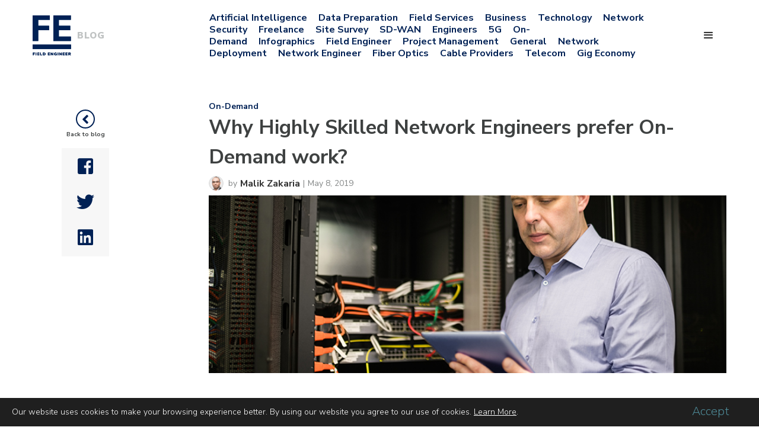

--- FILE ---
content_type: text/html
request_url: https://www.fieldengineer.com/blogs/network-engineers-prefer-on-demand-work
body_size: 19584
content:
<!DOCTYPE html><!-- Last Published: Wed Jan 03 2024 16:05:58 GMT+0000 (Coordinated Universal Time) --><html data-wf-domain="www.fieldengineer.com" data-wf-page="638f3d1d46fcf525afa06bed" data-wf-site="5b6df8bb681f89ec20b48f37" data-wf-collection="638f3d1d46fcf507b9a06bc1" data-wf-item-slug="network-engineers-prefer-on-demand-work"><head><meta charset="utf-8"/><title>Why Highly Skilled Network Engineers Prefer On-Demand Work?</title><meta content="Highly skilled network engineers are preferring on-demand work due to the rise of Gig Economy. Other reasons are High pay, flexibility &amp; better career opportunities!" name="description"/><meta content="Why Highly Skilled Network Engineers prefer On-Demand work?" property="og:title"/><meta content="Highly skilled network engineers are preferring on-demand work due to the rise of Gig Economy. Other reasons are High pay, flexibility &amp; better career opportunities!" property="og:description"/><meta content="https://cdn.prod.website-files.com/5b6df8bb681f89c158b48f6b/5cd2bc4fc6de65231c23bde7_Why-Highly-Skilled-Network-Engineers-prefer-On-Demand-work.jpg" property="og:image"/><meta content="Why Highly Skilled Network Engineers prefer On-Demand work?" property="twitter:title"/><meta content="Highly skilled network engineers are preferring on-demand work due to the rise of Gig Economy. Other reasons are High pay, flexibility &amp; better career opportunities!" property="twitter:description"/><meta content="https://cdn.prod.website-files.com/5b6df8bb681f89c158b48f6b/5cd2bc4fc6de65231c23bde7_Why-Highly-Skilled-Network-Engineers-prefer-On-Demand-work.jpg" property="twitter:image"/><meta property="og:type" content="website"/><meta content="summary_large_image" name="twitter:card"/><meta content="width=device-width, initial-scale=1" name="viewport"/><link href="https://assets-global.website-files.com/5b6df8bb681f89ec20b48f37/css/festaging.b918124f9.min.css" rel="stylesheet" type="text/css"/><link href="https://fonts.googleapis.com" rel="preconnect"/><link href="https://fonts.gstatic.com" rel="preconnect" crossorigin="anonymous"/><script src="https://ajax.googleapis.com/ajax/libs/webfont/1.6.26/webfont.js" type="8b9d71a1c070e570afb49ece-text/javascript"></script><script type="8b9d71a1c070e570afb49ece-text/javascript">WebFont.load({  google: {    families: ["Nunito Sans:200,200italic,300,300italic,regular,italic,600,600italic,700,700italic,800,800italic,900,900italic"]  }});</script><script type="8b9d71a1c070e570afb49ece-text/javascript">!function(o,c){var n=c.documentElement,t=" w-mod-";n.className+=t+"js",("ontouchstart"in o||o.DocumentTouch&&c instanceof DocumentTouch)&&(n.className+=t+"touch")}(window,document);</script><link href="https://cdn.prod.website-files.com/5b6df8bb681f89ec20b48f37/5be1d8aa330f3b1ec1833858_FE_Badge_Dark%402x%20copy.png" rel="shortcut icon" type="image/x-icon"/><link href="https://cdn.prod.website-files.com/5b6df8bb681f89ec20b48f37/5be1d8ea11523265f3313dd8_FE_Stacked_Dark%402x%20copy.png" rel="apple-touch-icon"/><link rel="stylesheet" href="https://s3.amazonaws.com/field-engineer/public/webflow/intlTelInput.min.css">
<link rel="stylesheet" href="https://s3.amazonaws.com/field-engineer/public/webflow/lity.css">
<link rel="stylesheet" href="https://s3.amazonaws.com/field-engineer/public/webflow/css/owl.min.css">
<link rel="stylesheet" href="//code.jquery.com/ui/1.12.1/themes/smoothness/jquery-ui.min.css">
<style>
body {
 -moz-font-smoothing: antialiased;
 font-smoothing: antialiased;
 -webkit-font-smoothing: antialiased;
}
body.fixed-header-offset .fixed-header .navbar-2.white-nav.fixed-header2,
.body-4 .navbar-2.white-nav.fixed-header2.w-nav {
display:none;
}
body.fixed-header-offset{
margin-top:150px;
}
body.blog-category.fixed-header-offset {
	margin-top: 120px;
}
.blue-btn {
    color: #fff;
    background-color: #043c89;
    border: 1px solid #043c89;
    font-size: 1rem;
    font-weight: 400;
    line-height: 1.5;
    padding: 0.7rem 1rem 0.7rem 1.5rem;
    text-align: center;
    display: inline-block;
    cursor: pointer;
    text-decoration: none;
    vertical-align: middle;
    border-radius: 0.25rem;
}
.blue-btn:hover {
    background: rgb(4,60,137);
    background: -moz-linear-gradient(90deg, rgba(4,60,137,1) 0%, rgba(52,139,149,1) 100%);
    background: -webkit-linear-gradient(90deg, rgba(4,60,137,1) 0%, rgba(52,139,149,1) 100%);
    background: linear-gradient(90deg, rgba(4,60,137,1) 0%, rgba(52,139,149,1) 100%);
    filter: progid:DXImageTransform.Microsoft.gradient(startColorstr="#043c89",endColorstr="#348b95",GradientType=1);
}
.cert-header-main-slide.div-block-224 {
	display: flex;
	justify-content: flex-end;
	flex-direction: column;
}
.cert-header-main-slide .div-block-225{position: inherit;}  
  
input::-ms-reveal, input::-ms-clear {display: none;}
.element-invisible {
 position: absolute !important;
 top:-5000px;
 clip: rect(1px 1px 1px 1px);
 clip: rect(1px, 1px, 1px, 1px);
 overflow: hidden;
 height: 1px;
 width: 1px;
}
.ui-helper-hidden-accessible {display:none!important;}
.ui-autocomplete {z-index:9999999}
.ui-datepicker {z-index: 99999!important}
.custom-dotedLine {
    clear: both;
    display: block;
    width: 100%;
    height: 1px;
    margin: 40px 0 35px;
    background-image: linear-gradient(to right, #c0c3c3 33%, rgba(255,255,255,0) 0%);
    background-position: bottom;
    background-size: 4px 1px;
    background-repeat: repeat-x;}
.grecaptcha-badge {box-shadow: none!important;}
.grecaptcha-badge .grecaptcha-logo {display: none;}
form input[type="email"] {text-transform: lowercase!important;}
form input[type="email"]::-webkit-input-placeholder {
  text-transform: capitalize!important;}
form input[type="email"]::-moz-placeholder {
  text-transform: capitalize!important;}
form input[type="email"]:-ms-input-placeholder {
  text-transform: capitalize!important;}
form input[type="email"]:-moz-placeholder {
  text-transform: capitalize!important;}
.disabled-btn {
  	background-color: grey!important;
    pointer-events: none!important;
}
  .text-ellipse {
    text-overflow: ellipsis;
    overflow: hidden;
    line-height: 1.3em;
    max-height: 2.6em;
    display: -webkit-box;
    -webkit-box-orient: vertical;
    -webkit-line-clamp: 2;
  }
  .white-space-nowrap {
  	white-space: nowrap;
  }
  .w-nav-button.w--open .w-icon-nav-menu{
   color:#fff!important;
  }
  .cam-page #error_password {
  	color: red;
  }
  .cam-page #cam-form-signup {
  	max-width: 650px;
    margin-right: -3px;
  }

/*-------Start styles for mobile menu-------*/
.w-nav-overlay {
    left: auto;
    min-width: 100px;
    top: 0;
  	z-index: 98;
}
.w-nav-button.w--open .w-icon-nav-menu:before {
    content: "\e600";
    left: 9px;
    top: -3px;
    font-size: 16px;
    position: relative;
}
.w-nav-button.w--open .w-icon-nav-menu:after {
    content: "\e601";
    font-size: 16px;
    top: -3px;
    position: relative;
}
.w--nav-menu-open {
    background-image: -webkit-linear-gradient(0deg, #003588, #338b96);
    background-image: linear-gradient(90deg, #003588, #338b96);
    padding: 110px 0 500px;
}
.w--nav-link-open {
    color: #fff;
}
.w-nav-button.w--open {
    background-color: transparent;
}
.legacy-menu .w--current {
    background: #e5e8ee;
    color: #002155;
    font-weight: 700;
}

@media screen and (max-width: 767px) {
    .w-nav:before, .w-nav:after {
        display: none;
    }
}

.mobile-menu-item-line {
    position: relative;
    padding-bottom: 50px !important;
}
.mobile-menu-item-line:before {
    position: absolute;
    display: inline-block;
    content: '';
    width: 150px;
    height: 4px;
    left: 20px;
    bottom: 20px;
    background: #fff;
    opacity: .2;
}

/*-------End styles of mobile menu-------*/ 
@media screen and (max-width: 767px) {
    .blog-header {
        display: flex;
        flex-wrap: wrap;
    }

    .blog-header .w-col-1,
    .blog-header .w-col-3 {
        flex: 1;
    }

    .blog-header .w-col-8 {
        order: 3;
    }
}

@media screen and (max-width: 767px) {
    .col-50 {
        width: 50%;
    }
}
  
.image-11,  
.obj-cover {
    object-fit: cover;
}
.flex-wrap {
    display: flex;
    flex-wrap: wrap;
}
@media screen and (min-width: 1200px) { .w-container { max-width: 1170px; } }

.ui-autocomplete {
	width: 395px;
	list-style: none;
	background: #fff;
	max-height: 108px;
	box-shadow: 0 0 4px 0 rgba(0, 0, 0, 0.2);
	overflow-y: scroll;
	padding: 15px 12px;
}
.ui-autocomplete li.ui-menu-item {
	line-height: 2;
	color: #999999;
	font-size: 14px;
	cursor: pointer;
}
  
.custom-container.w-container {
    width: calc(100% - 40px)!important;
    max-width: none;
}
@media screen and (min-width: 1200px) {
    .w-container {
        max-width: 1170px;
    }
    .custom-container.w-container {
        width: calc(100% - 25vw)!important;
        max-width: none;
    }
}

.benefits .collection-item.number2 .benefits-ico {
  background-position: -50px 0px;
}
.benefits .collection-item.number3 .benefits-ico {
  background-position: -100px 0px;
}
.benefits .collection-item.number4 .benefits-ico {
  background-position: -150px 0px;
}
.benefits .collection-item.number5 .benefits-ico {
  background-position: -200px 0px;
}
.benefits .collection-item.number6 .benefits-ico {
  background-position: -250px 0px;
}
.benefits .collection-item.number7 .benefits-ico {
  background-position: -300px 0px;
}
.benefits .collection-item.number8 .benefits-ico {
  background-position: -350px 0px;
}

.screen-height {
  height: 100vh;
}

select.w-select {
  -webkit-appearance: none;
  vertical-align: baseline;
  line-height: 1;
  border-bottom:1px solid #dfe1e1;
  border-radius: 0;
  color: #848787;
  font-size: 16px;
  font-weight: 600;
}

select.w-select:hover,
select.w-select:focus,
select.w-select:active,
select.w-select:checked,
select.w-select::selection {
	color: #3e4141;
}

.accordion {
  margin: 40px 0 0 0;
}
.accordion-line {
  border-bottom: 1px solid #dee1e1;
  margin: 0 0 20px 0;
}
.accordion-header {
  position: relative;
  width: 100%;
  color: #3e4141;
  font-weight: 400;
  font-size: 18px;
  padding: 0 60px 0 0;
  text-decoration: none;
}
.accordion-header h3 {
  font-size: 18px;
  line-height: 22px;
  font-weight: 400;
  margin: 0 0 10px 0;
}
.accordion-header img {
  position: absolute;
  top: 5px;
  right: 0;
  transform: rotate(-90deg);
  transition: 0.2s all;
}
.accordion-header.active img {
  transform: rotate(0);
}
.accordion-header.active {
  color: #000;
}
.accordion-panel {
  display: none;
  color: #3e4141;
  font-size: 16px;
  padding: 10px 0;
}

.dotted-header, .engineer-page-search, .dotted-bg, .thank-you {
  position:relative;
}
.dotted-header::before, .engineer-page-search::before, .dotted-bg::before, .thank-you:before {
  content: '';
  position: absolute;
  display: block;
  width: 100%;
  height: 100%;
  background: radial-gradient(#fff 0.2px, transparent 2px),transparent;
  background-size: 23px 23px;
  opacity: .3;
  pointer-events: none;
}
.light-bg-transp {
    position: relative;
}
.light-bg-transp::after {
    content: '';
    position: absolute;
    display: block;
    top: 0;
    left: 0;
    width: 100%;
    height: 100%;
    background: #fff;
    opacity: .1;
    pointer-events: none;
}
.expand-wrap .expand-content {
  max-height:0;
  overflow: hidden;
  transition: max-height 0.2s ease-out;
}

.w-dyn-item .active-faq-category.faq-category-name {
  background-color: rgba(0, 33, 85, .1);
  color: #002155;
  font-weight: 700;
}
.sidebar-menu-active {
  background: #e5e8ee;
  color: #002155;
  font-weight: 700;
}

.news-link {
  display: flex;
  width: 100%;
  position: relative;
  color: #3e4141;
  text-decoration: none !important;
  align-items: center;
  font-size: 14px;
  font-weight: 400;
}
.menu-arrow {
  position: absolute;
  top: 6px;
  right: 0;
}

.news-link-line {
  margin: 10px 0;
  border-bottom: 1px solid #f7f7f7;
}
body .skills-list .hideSkill {
   display:none;
 }
.boldLetter {
  font-weight: 700;
}

.highlightSkill {font-weight: 700;}

.bg-gray {
  background: #fcfcfc;
}
.s1, .s2, .s3, .s4 {
  position: absolute;
  width: 64px;
}
.s1 {
  left: 22%;
  top: 104px;
  opacity: 0.3;
}

.s2 {
  left: 62%;
  top: 124px;
}

.s3 {
  top: 164px;
  right: 5%;
}

.s4 {
  top: 364px;
  left: 50%;
  opacity: 0.3;
}
  body .signup-sidebar {
    position: fixed; 
  }
  
  .wpcf7-not-valid {
  	border-color:red!important;
  }
  .wpcf7-not-valid-tip, #error_message {
  	font-size: .8em;
    color:red;
  }
  input[type="submit"]:disabled {
    background: #a7a9ac !important;
    color: #fff !important;
    pointer-events: none;
  }
  #error_message {
  	font-size: 16px;
    color:red;
  }
  .signup-content.success {
  	height: 100vh;
  }
  .rating-stars .rating-stars-count img {
  	filter: invert(.2) sepia(1) saturate(5) hue-rotate(175deg);
  }
  #load-here {
    display:none;
  	position: fixed;
    padding:5vh 10vw;
    height: 100%;
    width: 100%;
    left: 0;
    top: 0;
    overflow:auto;
  }
  #load-here:before {
  content: '';
    position: absolute;
    background: #000;
    width: 500%;
    height: 500%;
    top: -1000px;
    left: -1000px;
    opacity: .5;
    z-index: -1;
  }
  #load-here #singl-engineer-page {
  	width: 80vw;
    height: 90vh;
    position: fixed;
  }
  #load-here #singl-engineer-page .right-side {
      height: 100%;
    	overflow-y: scroll;
  }
  @media screen and (max-width: 767px) {
  	#load-here #singl-engineer-page .right-side {
      height: auto;
    	overflow-y: initial;
  	}
    #load-here #singl-engineer-page {
    	overflow-y: scroll;
    }
    .faq-inner .custom-container {
     padding-left:15px;
      padding-right:15px;
    }
    
  }
  .job-type-list {
    height: 110px;
    overflow-y: auto;
    padding: 10px 20px 0 0;
  }  
  .job-type-list ul {
    list-style-type: none;
      padding: 0 0 0 20px;
  }
  .legal-menu a {
    display: inline-block;
    text-decoration: none;
    color: #333;
    padding: 8px 0 0 0;
  }

/* Campaign */
.count-div strong {
 	font-size: 40px;
    line-height: 55px;
    font-weight: 300;
    color:#012966;
    display: inline-block;
}
 
.campaign-input::-webkit-input-placeholder { /* WebKit browsers */
    color:    #000;
}
.campaign-input:-moz-placeholder { /* Mozilla Firefox 4 to 18 */
    color:    #000;
}
.campaign-input::-moz-placeholder { /* Mozilla Firefox 19+ */
    color:    #000;
}
.campaign-input:-ms-input-placeholder { /* Internet Explorer 10+ */
    color:    #000;
}
  .share-container ul li:before {display:none!important}

/* END Campaign */
form .not-valid {
  border: red 1px solid;
  background: rgba(232, 160, 160, 0.5);
}
@media screen and (max-width: 767px) {
	.mobile-nav-light .w-nav-overlay {
    	min-width: auto;
    }
}

/* Phone flags images */
.intl-tel-input { display:block!important; }
.intl-tel-input .country-list .divider {
  padding-top: 5px;
  padding-bottom: 5px;
}
.iti-flag {
  background-image: url("https://s3.amazonaws.com/field-engineer/public/webflow/flags.png");
}

@media (-webkit-min-device-pixel-ratio: 2), (min-resolution: 192dpi) {
  .iti-flag {
    background-image: url("https://s3.amazonaws.com/field-engineer/public/webflow/flags@2x.png");
  }
}
  
 /* Start Cookie */
 #cookieBlock {
	position: fixed;
    bottom: 0;
    left: 0;
    right: 0;
    background: #1f1f1f;
    padding: 10px 20px;
    color: #fff;
    z-index: 99999999;
   line-height: 1.3;
    display: flex;
    justify-content: space-between;
    align-items: center;
}
#cookieBlock .text-side {
	width: 90%;
    /*float: left;*/
}
#cookieBlock .button-side { width: 10%; }
#cookieBlock .main-text a { color: inherit; }
#cookieBlock .close-cookie {
	position: absolute;
    right: 0;
    top: 0;
    text-decoration: none;
    background: #2d2c2c;
    padding: 2px 2px 0 2px;
    color: #949191;
    font-size: 20px;
    line-height: 1;
}
#cookieBlock .text-side {
	font-size: 14px;
    font-weight: 300;
    padding-right: 20px;
}
#cookieBlock .text-side .title-text { font-size: 16px; }
#cookieBlock .button-side {
	display: flex;
    flex-direction: column;
    align-items: center;
}
#cookieBlock .button-side a { text-decoration: none; }
#cookieBlock .button-side a.accept-button {
	text-decoration: none;
    color: #4e8a97;
    font-size: 20px;
    font-weight: 300;
    transition: .2s ease-in-out;
    margin-bottom: 2px;
}
#cookieBlock .button-side a.accept-button:hover { color:#65b3c3; }
#cookieBlock .button-side a.learn-more {
	text-decoration: none;
    color: #fff;
    font-weight: 300;
    font-size: 12px;
    transition: .2s ease-in-out;
}
#cookieBlock .button-side a.learn-more:hover { text-decoration: underline; }
@media screen and (max-width: 767px) {
	#cookieBlock .text-side {
		width: 80%;
	}
	#cookieBlock .button-side {
		width: 20%;
        margin-top: 10px;
	}
}
@media screen and (max-width: 767px) {
	#cookieBlock .text-side {
		width: 70%;
        padding-right: 0;
	}
	#cookieBlock .button-side {
		width: 30%;
	}
}
/* End Cookie */
  
#owlNewsroom.owl-theme .owl-dots .owl-dot.active span,
#owlNewsroom.owl-theme .owl-dots .owl-dot:hover span { background: #002155; }
  
/* Icons8 */
[data-icons8]:before { content: attr(data-icons8); }

.icons8-left-arrow:before,
.icons8-left-arrow-2:before,
.icons8-forward-filled:before,
.icons8-forward:before,
.icons8-facebook-f:before,
.icons8-twitter:before,
.icons8-linkedin-2:before,
.icons8-youtube:before,
.icons8-checkmark:before,
.icons8-checked:before,
.icons8-about:before,
.icons8-software-installer-filled:before,
.icons8-presentation-filled:before,
.icons8-presentation:before,
.icons8-classroom-filled:before,
.icons8-classroom:before,
.icons8-facebook:before,
.icons8-linkedin-filled:before,
.icons8-multiply:before,
.icons8-cancel:before,
.icons8-engineer-filled:before,
.icons8-engineer:before,
.icons8-search:before,
.icons8-search-2:before,
.icons8-multiply-2:before,
.icons8-account:before,
.icons8-secured-letter:before,
.icons8-phone:before,
.icons8-sms:before,
.icons8-right:before,
.icons8-left:before,
.icons8-calendar:before,
.icons8-chat-room:before,
.icons8-questions:before,
.icons8-circled-play:before,
.icons8,
[data-icons8]:before {
  display: inline-block;
  font-family: "icons-font";
  font-style: normal;
  font-weight: normal;
  font-variant: normal;
  line-height: 1;
  text-decoration: inherit;
  text-rendering: optimizeLegibility;
  text-transform: none;
  -moz-osx-font-smoothing: grayscale;
  -webkit-font-smoothing: antialiased;
  font-smoothing: antialiased;
}

.icons8-left-arrow:before {content: "\f100";}
.icons8-left-arrow-2:before {content: "\f101";}
.icons8-forward-filled:before {content: "\f102";}
.icons8-forward:before {content: "\f103";}
.icons8-facebook-f:before {content: "\f104";}
.icons8-twitter:before {content: "\f105";}
.icons8-linkedin-2:before {content: "\f106";}
.icons8-youtube:before {content: "\f107";}
.icons8-checkmark:before {content: "\f108";}
.icons8-checked:before {content: "\f109";}
.icons8-about:before {content: "\f10a";}
.icons8-software-installer-filled:before {content: "\f10b";}
.icons8-presentation-filled:before {content: "\f10c";}
.icons8-presentation:before {content: "\f10d";}
.icons8-classroom-filled:before {content: "\f10e";}
.icons8-classroom:before {content: "\f10f";}
.icons8-facebook:before {content: "\f110";}
.icons8-linkedin-filled:before {content: "\f111";}
.icons8-multiply:before {content: "\f112";}
.icons8-cancel:before {content: "\f113";}
.icons8-engineer-filled:before {content: "\f115";}
.icons8-engineer:before {content: "\f116";}
.icons8-search:before {content: "\f117";}
.icons8-search-2:before {content: "\f118";}
.icons8-multiply-2:before {content: "\f119";}
.icons8-account:before {content: "\f11a";}
.icons8-secured-letter:before {content: "\f11b";}
.icons8-phone:before {content: "\f11c";}
.icons8-sms:before {content: "\f11d";}
.icons8-right:before {content: "\f11f";}
.icons8-left:before {content: "\f120";}
.icons8-calendar:before {content: "\f121";}
.icons8-chat-room:before {content: "\f122";}
.icons8-questions:before {content: "\f123";}
.icons8-circled-play:before {content: "\f124";}
  
/* Short codes */
.custom-solidLine {
 border-bottom: 1px solid #d1dae5;
 margin: 20px 0;
 clear: both;
}
ul.custom-list {
 list-style: none;
 margin: 10px 0;
 padding-left: 25px;
}
ul.custom-list li{
 position:relative;
 padding-left: 25px;
 margin-bottom: 10px;
}
ul.custom-list li:before{
 content: '\f054';
 display: block;
 position: absolute;
 left: 0;
 top: 2px;
 width: 15px;
 height: 15px;
 border: 2px solid #002155;
 border-radius: 50%;
 color: #002155;
 font-family: 'Fa solid 900',Arial,sans-serif;
 font-size: 10px;
 line-height: 15px;
 text-align: center;
}
</style>
<script type="8b9d71a1c070e570afb49ece-text/javascript">
(function(i,s,o,g,r,a,m){i['GoogleAnalyticsObject']=r;i[r]=i[r]||function(){
	(i[r].q=i[r].q||[]).push(arguments)},i[r].l=1*new Date();a=s.createElement(o),
	m=s.getElementsByTagName(o)[0];a.async=1;a.src=g;m.parentNode.insertBefore(a,m)
})(window,document,'script','https://www.google-analytics.com/analytics.js','ga');
  ga('create', 'UA-78432870-1', 'auto');
  ga('send', 'pageview');
</script>
<!-- Google Tag Manager -->
<script type="8b9d71a1c070e570afb49ece-text/javascript">(function(w,d,s,l,i){w[l]=w[l]||[];w[l].push({'gtm.start':
new Date().getTime(),event:'gtm.js'});var f=d.getElementsByTagName(s)[0],
j=d.createElement(s),dl=l!='dataLayer'?'&l='+l:'';j.async=true;j.src=
'https://www.googletagmanager.com/gtm.js?id='+i+dl;f.parentNode.insertBefore(j,f);
})(window,document,'script','dataLayer','GTM-M7H6R7C');</script>
<!-- End Google Tag Manager -->
<script async src="https://www.googleoptimize.com/optimize.js?id=GTM-M2ZJHNL" type="8b9d71a1c070e570afb49ece-text/javascript"></script>
<script type="8b9d71a1c070e570afb49ece-text/javascript">
  function getCustomVariable(){
  return new Promise((resolve, reject) => {
    try{
      _paq.push([ function() {

        const customVariable = this.getCustomVariable( 1, "visit" );
        resolve(customVariable);
        // Returns the custom variable: [ "gender", "male" ]// do something with customVariable...
      }]);
    }catch (e){
      console.log("Not able to get custom Variable");
      reject();
    }
  });
}

async function setCustomVariable(email) {
  try {
    let emailToInsert = "";
    const currentVal = await getCustomVariable();
    console.log("Current Custom Variable val == >");
    console.log(currentVal);
    const previousEmails = currentVal[1];
    if(previousEmails && previousEmails.indexOf(email) == -1){
      emailToInsert = previousEmails + "," + email;
    }else{
      emailToInsert = email;
    }
    _paq.push(['setCustomVariable',
      // Index, the number from 1 to 5 where this custom variable name is stored
      1,
      // Name, the name of the variable, for example: Gender, VisitorType
      "Email",
      // Value, for example: "Male", "Female" or "new", "engaged", "customer"
      emailToInsert,
      // Scope of the custom variable, "visit" means the custom variable applies to the current visit
      "visit"
    ]);
    _paq.push(['storeCustomVariablesInCookie']);
    _paq.push(['trackPageView']);
  } catch (e) {
    console.log('piwik failed');
  }
}
</script><meta name="twitter:card" content="summary_large_image" />
<link rel="canonical" href="https://www.fieldengineer.com/blogs/network-engineers-prefer-on-demand-work">

<style>
.w-nav {
    background: #fff;
}
.w--nav-menu-open {
    padding: 42px 0 610px;
}
.w-nav-overlay {
      min-width: 350px;
}
.w-richtext h3 {
	color: #012e71
}
@media screen and (min-width: 767px) {
  .w-nav-overlay {
      left: -250px;
      min-width: 750px;
  }
}
w-richtext ul {
    list-style: none;
    margin: 10px 0;
    padding-left: 25px;
}
.w-richtext ul li {
	position: relative;
	padding-left: 30px;
	margin-bottom: 10px;
	line-height: 23px;
	list-style: none;
}
.w-richtext ul li::before {
    content: '\f054';
    display: block;
    position: absolute;
    left: 0;
    top: 4px;
    width: 15px;
    height: 15px;
    border: 2px solid #002155;
    border-radius: 50%;
    color: #002155;
    font-family: 'Fa solid 900',Arial,sans-serif;
    font-size: 10px;
    line-height: 15px;
    text-align: center;
}
</style></head><body class="body-3"><div id="flashSection" class="div-block-159"></div><div class="mobile-header-cat-page"><div class="menu-and-logo"><div class="div-block-13"><div class="text-block-84">FIELD ENGINEER</div><a rel="canonical" href="/blogs" class="w-inline-block"><img src="https://cdn.prod.website-files.com/5b6df8bb681f89ec20b48f37/5be1d8aa330f3b1ec1833858_FE_Badge_Dark%402x%20copy.png" alt=""/><div class="text-block-9 grey-txt">BLOG</div></a></div><div data-collapse="all" data-animation="default" data-duration="400" data-easing="ease" data-easing2="ease" role="banner" class="navbar-3 mobile-nav-light w-nav"><div class="w-container"><nav role="navigation" class="w-nav-menu"><a href="/how-it-works-businesses" class="w-nav-link">How it Works</a><a href="/engineer" class="mobile-menu-item-line w-nav-link">Find Engineering Jobs</a><a href="/blogs" class="nav-link-3 w-nav-link">Blog</a><a href="/help" class="w-nav-link">FAQ</a><a href="/contact" class="w-nav-link">Contact</a><a href="/" class="w-nav-link">Home</a></nav><div class="menu-button-2 mobile w-nav-button"><div class="icon-3 mobile w-icon-nav-menu"></div></div></div></div></div><div class="cat-list-mobile-menu white-space-nowrap"><div class="collection-list-wrapper-9 w-dyn-list"><div role="list" class="w-dyn-items"><div role="listitem" class="collection-item-5 w-dyn-item"><a href="/category/artificial-intelligence" class="filter-item link11 cat-link mobile-cat-link" data-ix="blog-animation">Artificial Intelligence</a></div><div role="listitem" class="collection-item-5 w-dyn-item"><a href="/category/data-preparation" class="filter-item link11 cat-link mobile-cat-link" data-ix="blog-animation">Data Preparation</a></div><div role="listitem" class="collection-item-5 w-dyn-item"><a href="/category/field-services" class="filter-item link11 cat-link mobile-cat-link" data-ix="blog-animation">Field Services</a></div><div role="listitem" class="collection-item-5 w-dyn-item"><a href="/category/business" class="filter-item link11 cat-link mobile-cat-link" data-ix="blog-animation">Business</a></div><div role="listitem" class="collection-item-5 w-dyn-item"><a href="/category/technology" class="filter-item link11 cat-link mobile-cat-link" data-ix="blog-animation">Technology</a></div><div role="listitem" class="collection-item-5 w-dyn-item"><a href="/category/network-security" class="filter-item link11 cat-link mobile-cat-link" data-ix="blog-animation">Network Security</a></div><div role="listitem" class="collection-item-5 w-dyn-item"><a href="/category/freelance" class="filter-item link11 cat-link mobile-cat-link" data-ix="blog-animation">Freelance</a></div><div role="listitem" class="collection-item-5 w-dyn-item"><a href="/category/site-survey" class="filter-item link11 cat-link mobile-cat-link" data-ix="blog-animation">Site Survey</a></div><div role="listitem" class="collection-item-5 w-dyn-item"><a href="/category/sd-wan" class="filter-item link11 cat-link mobile-cat-link" data-ix="blog-animation">SD-WAN</a></div><div role="listitem" class="collection-item-5 w-dyn-item"><a href="/category/engineers" class="filter-item link11 cat-link mobile-cat-link" data-ix="blog-animation">Engineers</a></div><div role="listitem" class="collection-item-5 w-dyn-item"><a href="/category/5g" class="filter-item link11 cat-link mobile-cat-link" data-ix="blog-animation">5G</a></div><div role="listitem" class="collection-item-5 w-dyn-item"><a href="/category/on-demand" class="filter-item link11 cat-link mobile-cat-link" data-ix="blog-animation">On-Demand</a></div><div role="listitem" class="collection-item-5 w-dyn-item"><a href="/category/infographics" class="filter-item link11 cat-link mobile-cat-link" data-ix="blog-animation">Infographics</a></div><div role="listitem" class="collection-item-5 w-dyn-item"><a href="/category/field-engineer" class="filter-item link11 cat-link mobile-cat-link" data-ix="blog-animation">Field Engineer</a></div><div role="listitem" class="collection-item-5 w-dyn-item"><a href="/category/project-management" class="filter-item link11 cat-link mobile-cat-link" data-ix="blog-animation">Project Management</a></div><div role="listitem" class="collection-item-5 w-dyn-item"><a href="/category/general" class="filter-item link11 cat-link mobile-cat-link" data-ix="blog-animation">General</a></div><div role="listitem" class="collection-item-5 w-dyn-item"><a href="/category/network-deployment" class="filter-item link11 cat-link mobile-cat-link" data-ix="blog-animation">Network Deployment</a></div><div role="listitem" class="collection-item-5 w-dyn-item"><a href="/category/network-engineer" class="filter-item link11 cat-link mobile-cat-link" data-ix="blog-animation">Network Engineer</a></div><div role="listitem" class="collection-item-5 w-dyn-item"><a href="/category/fiber-optics" class="filter-item link11 cat-link mobile-cat-link" data-ix="blog-animation">Fiber Optics</a></div><div role="listitem" class="collection-item-5 w-dyn-item"><a href="/category/cable-providers" class="filter-item link11 cat-link mobile-cat-link" data-ix="blog-animation">Cable Providers</a></div><div role="listitem" class="collection-item-5 w-dyn-item"><a href="/category/telecom" class="filter-item link11 cat-link mobile-cat-link" data-ix="blog-animation">Telecom</a></div><div role="listitem" class="collection-item-5 w-dyn-item"><a href="/category/qui" class="filter-item link11 cat-link mobile-cat-link" data-ix="blog-animation">Gig Economy</a></div></div></div></div></div><div class="header-blog"><div class="w-container"><div class="row-3 flex-block w-row"><div class="column-37 w-col w-col-3"><div class="div-block-13 w-clearfix"><a href="/blogs" rel="canonical" class="brand w-nav-brand"><img src="https://cdn.prod.website-files.com/5b6df8bb681f89ec20b48f37/5b6df8bb681f8919e5b48f43_field%20engineer%20logo%20footer.svg" width="198" alt="" class="image-2"/><div class="text-block-9 grey-txt">BLOG</div></a><div class="text-block-9">FIELD ENGINEER</div></div></div><div class="w-col w-col-8"><div class="collection-list-wrapper-8 w-dyn-list"><div role="list" class="w-dyn-items"><div role="listitem" class="collection-item-5 w-dyn-item"><a href="/category/artificial-intelligence" class="filter-item link11">Artificial Intelligence</a></div><div role="listitem" class="collection-item-5 w-dyn-item"><a href="/category/data-preparation" class="filter-item link11">Data Preparation</a></div><div role="listitem" class="collection-item-5 w-dyn-item"><a href="/category/field-services" class="filter-item link11">Field Services</a></div><div role="listitem" class="collection-item-5 w-dyn-item"><a href="/category/business" class="filter-item link11">Business</a></div><div role="listitem" class="collection-item-5 w-dyn-item"><a href="/category/technology" class="filter-item link11">Technology</a></div><div role="listitem" class="collection-item-5 w-dyn-item"><a href="/category/network-security" class="filter-item link11">Network Security</a></div><div role="listitem" class="collection-item-5 w-dyn-item"><a href="/category/freelance" class="filter-item link11">Freelance</a></div><div role="listitem" class="collection-item-5 w-dyn-item"><a href="/category/site-survey" class="filter-item link11">Site Survey</a></div><div role="listitem" class="collection-item-5 w-dyn-item"><a href="/category/sd-wan" class="filter-item link11">SD-WAN</a></div><div role="listitem" class="collection-item-5 w-dyn-item"><a href="/category/engineers" class="filter-item link11">Engineers</a></div><div role="listitem" class="collection-item-5 w-dyn-item"><a href="/category/5g" class="filter-item link11">5G</a></div><div role="listitem" class="collection-item-5 w-dyn-item"><a href="/category/on-demand" class="filter-item link11">On-Demand</a></div><div role="listitem" class="collection-item-5 w-dyn-item"><a href="/category/infographics" class="filter-item link11">Infographics</a></div><div role="listitem" class="collection-item-5 w-dyn-item"><a href="/category/field-engineer" class="filter-item link11">Field Engineer</a></div><div role="listitem" class="collection-item-5 w-dyn-item"><a href="/category/project-management" class="filter-item link11">Project Management</a></div><div role="listitem" class="collection-item-5 w-dyn-item"><a href="/category/general" class="filter-item link11">General</a></div><div role="listitem" class="collection-item-5 w-dyn-item"><a href="/category/network-deployment" class="filter-item link11">Network Deployment</a></div><div role="listitem" class="collection-item-5 w-dyn-item"><a href="/category/network-engineer" class="filter-item link11">Network Engineer</a></div><div role="listitem" class="collection-item-5 w-dyn-item"><a href="/category/fiber-optics" class="filter-item link11">Fiber Optics</a></div><div role="listitem" class="collection-item-5 w-dyn-item"><a href="/category/cable-providers" class="filter-item link11">Cable Providers</a></div><div role="listitem" class="collection-item-5 w-dyn-item"><a href="/category/telecom" class="filter-item link11">Telecom</a></div><div role="listitem" class="collection-item-5 w-dyn-item"><a href="/category/qui" class="filter-item link11">Gig Economy</a></div></div></div></div><div class="column-10 w-col w-col-1"><div data-collapse="all" data-animation="default" data-duration="400" data-easing="ease" data-easing2="ease" role="banner" class="navbar-3 w-nav"><div class="w-container"><nav role="navigation" class="w-nav-menu"><a href="/how-it-works-businesses" class="w-nav-link">How it Works</a><a href="/engineer" class="mobile-menu-item-line w-nav-link">Find Engineering Jobs</a><a href="/blogs" class="nav-link-2 w-nav-link">Blog</a><a href="/help" class="w-nav-link">FAQ</a><a href="/contact" class="w-nav-link">Contact</a><a href="/" class="w-nav-link">Home</a></nav><div class="menu-button-2 w-nav-button"><div class="icon-3 w-icon-nav-menu"></div></div></div></div></div></div></div></div><div class="section-2"><div class="w-container"><div class="w-row"><div class="column-12 mobile-hide w-col w-col-2"><div><div class="div-block-20"><a href="/blogs" class="link-block-5 w-inline-block"><div class="text-block-16 back-arrow"></div><div class="text-block-14">Back to blog</div></a></div><div class="div-block-19"><ul id="socialShare" role="list" class="unordered-list share-list-wrap"><li class="list-item"><a href="#" id="facebookShare" class="link-block-5 share-button facebook w-inline-block"><div class="text-block-16"></div></a></li><li class="list-item"><a href="#" id="twitterShare" class="link-block-5 share-button twitter w-inline-block"><div class="text-block-16"></div></a></li><li class="list-item"><a href="#" id="linkedinShare" class="link-block-5 share-button linkedin w-inline-block"><div class="text-block-16"></div></a></li></ul></div></div></div><div class="w-col w-col-1"></div><div class="w-col w-col-9"><div class="div-block-18"><a href="/category/on-demand" class="link-61">On-Demand</a><p class="paragraph-2 category2">On-Demand</p><h1 class="heading-45">Why Highly Skilled Network Engineers prefer On-Demand work?</h1><div class="div-block-10"><div class="div-block-11"><img alt="" src="https://cdn.prod.website-files.com/5b6df8bb681f89c158b48f6b/5c2e1c19465264223a1b757b_mallik-pic.png" class="image-10"/></div><p class="paragraph-8">by</p><p class="paragraph-7">Malik Zakaria</p><p class="paragraph-8">|</p><p class="paragraph-8">May 8, 2019</p></div><img width="957" alt="" src="https://cdn.prod.website-files.com/5b6df8bb681f89c158b48f6b/5cd2bc4fc6de65231c23bde7_Why-Highly-Skilled-Network-Engineers-prefer-On-Demand-work.jpg" sizes="(max-width: 479px) 100vw, (max-width: 767px) 96vw, (max-width: 991px) 541px, 700px" srcset="https://cdn.prod.website-files.com/5b6df8bb681f89c158b48f6b/5cd2bc4fc6de65231c23bde7_Why-Highly-Skilled-Network-Engineers-prefer-On-Demand-work-p-500.jpeg 500w, https://cdn.prod.website-files.com/5b6df8bb681f89c158b48f6b/5cd2bc4fc6de65231c23bde7_Why-Highly-Skilled-Network-Engineers-prefer-On-Demand-work.jpg 800w" class="image-12 obj-cover"/><div class="rich-text-block-2 w-richtext"><p>The modern business arena is evolving at a rapid rate, not least in regards to recruitment. Today’s top candidates across an array of industries now boast greater options than ever before. This is especially true when dealing with <a href="https://www.fieldengineer.com/skills/what-is-a-network-engineer">skilled network engineers</a>, and many are switching to on-demand contracting.</p><p>As an employer needing skilled network engineers for your business projects, appreciating their view is vital. Here’s what you need to know about the appeal of on-demand jobs and how your company can use it to its advantage.</p><h3>What Is On-Demand Work?</h3><p>The <a href="https://www.fieldengineer.com/c1/on-demand-workforce">on-demand workforce</a> describes a shift towards an open talent economy. Rather than working as a traditional employee, skilled workers can take on contracted projects. They could be temporary jobs or ongoing agreements.</p><p>While the idea of contracting is nothing new, this is a new(ish) approach. Contractors find their projects on a marketplace, like FieldEngineer, to make landing work easier than ever. This ensures that their work is as secure as traditional employment.</p><h3>Why Do Skilled Network Engineers Prefer On-Demand Work?</h3><p>On-demand jobs aren’t for everyone, particularly those that won’t get hired frequently enough. However, an increasing number of skilled network engineers are turning to this approach. Here are five of the main reasons why:</p><ul role="list"><li>They get paid more</li><li>They have more flexibility</li><li>They gain better career prospects</li><li>They can focus on their strengths</li><li>They aren’t locked in</li></ul><p>Let’s take a closer look at each of those points.<br/>‍</p><figure style="max-width:872pxpx" class="w-richtext-align-fullwidth w-richtext-figure-type-image"><div><img src="https://cdn.prod.website-files.com/5b6df8bb681f89c158b48f6b/5cdc06fc527a844bab51a42a_img1.jpg" alt=""/></div></figure><h3><br/>They get paid more</h3><p>The on-demand contractors do not usually get paid holidays. Likewise, they will only be contracted for the hours that they work. This allows them to charge more while the employer still saves money in the long run.</p><p>Skilled network engineers know their worth to a business. Moreover, the fact that most employers needing on-demand workers require them immediately, the engineers can use this to their advantage. For skilled engineers that know how to promote themselves, the rewards are huge.</p><p>‍</p><figure class="w-richtext-align-floatright w-richtext-figure-type-image"><div><img src="https://cdn.prod.website-files.com/5b6df8bb681f89c158b48f6b/5cdc071b27524ee367b00dd9_img2.jpg" alt=""/></div></figure><h3>They have more flexibility</h3><p>Skilled network engineers that use on-demand marketplace have great flexibility over their work-life balance. Many will work very hard for a few weeks before taking an extended break. Others will work a few days each week and take time out. </p><p>The ability to do what is best for them is very appealing. Moreover, <a href="https://www.fieldengineer.com/blogs/creating-company-culture-remote-workers">thanks to remote jobs</a>, it’s often possible to schedule daily assignments around other commitments. This sense of control easily surpasses anything in traditional employment.</p><p>‍</p><h3>They gain better career prospects</h3><p>It’s very easy to get stuck in the vicious cycle of stagnation in a secure job. Network engineers that are in traditional employment are no different. However, those working through on-demand opportunities can often fast-track their progress.</p><p>Each project builds up their experience. Meanwhile, it only takes one short-term job in a more senior role to open the door to this new level of work. Given that most contracts only last a short while too, this can be an ideal way to grow at the quickest possible rate.<br/>‍</p><figure style="max-width:800pxpx" class="w-richtext-align-fullwidth w-richtext-figure-type-image"><a href="https://www.fieldengineer.com/business-signup" target="_blank" class="w-inline-block"><div><img src="https://cdn.prod.website-files.com/5b6df8bb681f89c158b48f6b/5cdc072c0d96d28841bc826a_img3.jpg" alt=""/></div></a></figure><h3><br/>They can focus on their strengths</h3><p>Aside from choosing when to work, skilled network engineers can use on-demand jobs to work on what they like too. The importance of networking technologies means that there will never be a shortage of jobs. So, the top talent can pick and choose the projects that appeal most.</p><p>This can mean working with the most reputable companies and with people they like and trust. Or it may mean choosing the job that focuses on the parts of network engineering that they enjoy most. This effectively lets them skip the negative tasks they’d have to complete in a normal role.</p><p>‍</p><figure class="w-richtext-align-floatleft w-richtext-figure-type-image"><div><img src="https://cdn.prod.website-files.com/5b6df8bb681f89c158b48f6b/5cdc075657670ac93914e74f_img4.jpg" alt=""/></div></figure><h3>They aren’t locked in</h3><p>There’s nothing worse than feeling trapped in a job. Still, fears of job prospects (even when they are baseless concerns) makes it hard to escape. This can lead to a monotonous cycle of visiting the same building each day to complete the same mundane networking tasks.</p><p>Likewise, <a href="https://www.fieldengineer.com/blogs/freelancing-is-better-than-traditional-employment">traditional employment contracts</a> may mean that you are stuck for a year or longer in a position. By using on-demand jobs, it’s possible for each day to be a unique challenge. In fact, skilled engineers can even travel the globe while working on projects. The control is in their hands.</p><p>For these reasons and many more, the best skilled network engineers are often found on FieldEngineer.com.</p><p>‍</p><p>‍</p><h3>So, What Can Your Business Do About It?</h3><p>Rather than fight it, embrace it. </p><p>Skilled network engineers are <a href="https://www.fieldengineer.com/blogs/vars-defeat-downturn-hire-on-demand">choosing on-demand for many reasons</a>. So, if you are eager to find the very top talent, it’s likely that you’ll need to make the switch out of necessity. However, the good news is that there are many benefits for the business too.</p><p>From an employer’s perspective, the benefits include:</p><ul role="list"><li>Get more for your money despite paying a greater hourly rate, you’ll only pay for the work that’s needed and avoid additional traditional staffing costs.</li><li>Tap into the best local talent as well as network engineers from around the globe. This instantly multiplies the talent pool, giving you the best shot at finding the right engineer.</li><li>Gain a more global presence for the business by association while also gaining better chances to spread the word in new territories.</li><li>Save time by managing all aspects of the network engineer staffing process through an easy-to-manage marketplace while also having people come to you after posting your position.</li><li>Rehire and retain the engineers that perform well while getting rid of average workers with minimal hassle and no threat of comebacks.</li></ul><p>The <a href="https://www.fieldengineer.com/blogs/how-do-small-businesses-benefit-from-gig-economy">gig economy truly is an ideal solution</a> for employers and contractors alike. Network engineering is one area where this is particularly true. Now is the time to use it.</p><h3><br/>Getting Started With Field Engineer</h3><p>Field Engineer boasts a talent pool of over 40,000 skilled technicians including thousands of highly skilled network engineers looking for jobs like yours. Whether you wish to scout your own talent or post a job and wait for the applications is up to you. Either way, a future filled with smarter recruitment starts here.<br/>‍<br/>‍</p></div><div class="div-block-21"><a href="/blogs" class="w-inline-block"><div class="text-block-10"></div><div class="text-block-15">Back to blog</div></a></div></div></div></div><img src="https://cdn.prod.website-files.com/5b6df8bb681f89ec20b48f37/5b6df8bb681f893492b48f51_facebook.svg" alt=""/></div></div><div class="mobile-show"><div class="div-block-61"><ul id="socialShare" role="list" class="unordered-list icons-horizontal"><li class="list-item"><a href="#" id="facebookShare" class="link-block-5 w-inline-block"><div class="text-block-16"></div></a></li><li class="list-item"><a href="#" id="twitterShare" class="link-block-5 w-inline-block"><div class="text-block-16"></div></a></li><li class="list-item"><a href="#" id="linkedinShare" class="link-block-5 w-inline-block"><div class="text-block-16"></div></a></li></ul></div></div><div class="section-3"><div class="w-container"><h3 class="heading-10">Recommended Posts</h3><div class="collection-list-wrapper-3 w-dyn-list"><div role="list" class="w-dyn-items w-row"><div role="listitem" class="collection-item-6 w-dyn-item w-col w-col-4"><div class="div-block-24"><img width="431" alt="" src="https://cdn.prod.website-files.com/5b6df8bb681f89c158b48f6b/624ea5363ad17d9933ab7cee_banner.jpg" sizes="(max-width: 479px) 100vw, (max-width: 767px) 92vw, (max-width: 991px) 219px, 289.65625px" srcset="https://cdn.prod.website-files.com/5b6df8bb681f89c158b48f6b/624ea5363ad17d9933ab7cee_banner-p-500.jpeg 500w, https://cdn.prod.website-files.com/5b6df8bb681f89c158b48f6b/624ea5363ad17d9933ab7cee_banner.jpg 872w" class="image-11"/><div class="div-block-9"><p class="paragraph-2">On-Demand</p><a href="/blogs/industry-wide-cloud-skills-shortage" class="link-block w-inline-block"><h5 class="heading-13">Industry Wide Cloud Skills Shortage</h5></a><div class="div-block-10"><div class="div-block-11"><img alt="" src="https://cdn.prod.website-files.com/5b6df8bb681f89c158b48f6b/5d2ee28fd94cb02bc82223ca_aijaz.jpg" class="image-10"/></div><p class="paragraph-8">by</p><p class="paragraph-7"> Syed Ali</p><p class="paragraph-8">|</p><p class="paragraph-8">December 6, 2022</p></div></div></div></div><div role="listitem" class="collection-item-6 w-dyn-item w-col w-col-4"><div class="div-block-24"><img width="431" alt="" src="https://cdn.prod.website-files.com/5b6df8bb681f89c158b48f6b/624ea2e07a3f8b9b45d6fdb6_banner.jpg" sizes="(max-width: 479px) 100vw, (max-width: 767px) 92vw, (max-width: 991px) 219px, 289.65625px" srcset="https://cdn.prod.website-files.com/5b6df8bb681f89c158b48f6b/624ea2e07a3f8b9b45d6fdb6_banner-p-500.jpeg 500w, https://cdn.prod.website-files.com/5b6df8bb681f89c158b48f6b/624ea2e07a3f8b9b45d6fdb6_banner.jpg 872w" class="image-11"/><div class="div-block-9"><p class="paragraph-2">Freelance</p><a href="/blogs/future-of-work" class="link-block w-inline-block"><h5 class="heading-13">Future of Work 2022: Freelancing State of Mind</h5></a><div class="div-block-10"><div class="div-block-11"><img alt="" src="https://cdn.prod.website-files.com/5b6df8bb681f89c158b48f6b/5c2e39b0449308f990e19971_gary-mcvauley.jpg" class="image-10"/></div><p class="paragraph-8">by</p><p class="paragraph-7">Gary McCauley</p><p class="paragraph-8">|</p><p class="paragraph-8">December 6, 2022</p></div></div></div></div><div role="listitem" class="collection-item-6 w-dyn-item w-col w-col-4"><div class="div-block-24"><img width="431" alt="" src="https://cdn.prod.website-files.com/5b6df8bb681f89c158b48f6b/624e9fb2f29af3e27a3fca82_banner.jpg" sizes="(max-width: 479px) 100vw, (max-width: 767px) 92vw, (max-width: 991px) 219px, 289.65625px" srcset="https://cdn.prod.website-files.com/5b6df8bb681f89c158b48f6b/624e9fb2f29af3e27a3fca82_banner-p-500.jpeg 500w, https://cdn.prod.website-files.com/5b6df8bb681f89c158b48f6b/624e9fb2f29af3e27a3fca82_banner.jpg 872w" class="image-11"/><div class="div-block-9"><p class="paragraph-2">Business</p><a href="/blogs/business-adaptation-for-growth" class="link-block w-inline-block"><h5 class="heading-13">Business Adaptation Is Necessary for Growth</h5></a><div class="div-block-10"><div class="div-block-11"><img alt="" src="https://cdn.prod.website-files.com/5b6df8bb681f89c158b48f6b/5c2e39b0449308f990e19971_gary-mcvauley.jpg" class="image-10"/></div><p class="paragraph-8">by</p><p class="paragraph-7">Gary McCauley</p><p class="paragraph-8">|</p><p class="paragraph-8">December 6, 2022</p></div></div></div></div></div></div><div class="div-block-21"><a href="/blogs" class="link-block-6 w-inline-block"><div class="text-block-15 more-big">View more</div><div class="text-block-10"></div></a></div></div></div><div class="gradient"><div class="div-block-12"><div class="w-container"><div class="row-3 w-row"><div class="w-col w-col-4"><div class="text-block-9 text-white line-logo">FIELD ENGINEER</div><div class="text-block-9 grey-txt">BLOG</div></div><div class="w-col w-col-4"><a href="/engineer-signup" class="link-block-4 w-inline-block"><div class="div-block-16"><div><p class="paragraph-6">Looking for Engineering jobs?</p><p class="paragraph-5">Get Started as an Engineer</p></div><div><img src="https://cdn.prod.website-files.com/5b6df8bb681f89ec20b48f37/5b7f233f0151a03478efe1d4_arrow-right.png" alt=""/></div></div></a></div><div class="w-col w-col-4"><a href="/business-signup" class="link-block-4 w-inline-block"><div class="div-block-16"><div><p class="paragraph-6">Looking for On-Demand Engineers?</p><p class="paragraph-5">Get Started as a Customer</p></div><div><img src="https://cdn.prod.website-files.com/5b6df8bb681f89ec20b48f37/5b7f233f0151a03478efe1d4_arrow-right.png" alt=""/></div></div></a></div></div></div></div></div><footer class="footer footer-light"><div class="w-container"><div class="w-row"><div class="w-col w-col-3"><a href="/" class="footer-logo w-inline-block"><img src="https://cdn.prod.website-files.com/5b6df8bb681f89ec20b48f37/5be1d8ea11523265f3313dd8_FE_Stacked_Dark%402x%20copy.png" width="60" alt=""/></a><div class="address-2">77 Water Street, Suite 7000 <br/>New York, NY 10005 USA</div><div class="black-copy copyright"><div class="black-copyright-ico">©  </div><div class="html-embed w-embed w-script"><script type="8b9d71a1c070e570afb49ece-text/javascript">document.write(new Date().getFullYear())</script></div><div class="black-copyright-text">  Field Engineer</div></div><div class="socials"><a href="https://www.facebook.com/fieldengineers" class="icon w-inline-block"><img src="https://cdn.prod.website-files.com/5b6df8bb681f89ec20b48f37/5b7f23480151a09293efe1e6_facebook-dark.png" alt="" class="image-15"/></a><a href="https://twitter.com/FieldEngineer_" class="icon w-inline-block"><img src="https://cdn.prod.website-files.com/5b6df8bb681f89ec20b48f37/5b7f23480151a04769efe1e2_twitter-dark.png" alt=""/></a><a href="https://www.linkedin.com/company/fieldengineer/" class="icon w-inline-block"><img src="https://cdn.prod.website-files.com/5b6df8bb681f89ec20b48f37/5b7f23480151a0a95defe1e4_linkedin-dark.png" alt=""/></a></div></div><div class="column-11 col-50 w-col w-col-3"><ul role="list" class="footer-menu w-list-unstyled"><li><a href="/blogs" class="footer-menu-link-2">Blog</a></li><li><a href="/help" class="footer-menu-link-2">Help</a></li><li><a href="/skills" class="footer-menu-link-2">Skills</a></li><li><a href="/about" class="footer-menu-link-2">About Us</a></li><li><a href="/contact" class="footer-menu-link-2">Contact</a></li><li><a href="/privacy" class="footer-menu-link-2">Privacy Policy</a></li><li><a href="/legal" class="footer-menu-link-2">Terms &amp; conditions</a></li></ul></div><div class="col-50 w-col w-col-3"><ul role="list" class="footer-menu w-list-unstyled"><li><a href="/business-signup" class="footer-menu-link-2">Hire an Engineer</a></li><li><a href="/engineer-signup" class="footer-menu-link-2">Apply for Jobs</a></li></ul><div class="separator-2"></div><ul role="list" class="footer-menu w-list-unstyled"><li><a href="/engineer" class="footer-menu-link-2">How It Works: Engineers</a></li><li><a href="/how-it-works-businesses" class="footer-menu-link-2">How It Works: Customers</a></li></ul></div><div class="column-9 w-col w-col-3"><div class="text-block-12">Download the App!</div><a href="https://itunes.apple.com/us/app/field-engineer/id1147116800?mt=8" target="_blank" class="app-links-2 w-inline-block w-clearfix"><img src="https://cdn.prod.website-files.com/5b6df8bb681f89ec20b48f37/5bec2f69c6e7fd3145beaf2a_app-store.png" width="184" alt="" class="image-6"/></a><div></div><a href="https://play.google.com/store/apps/details?id=com.ionicframework.fe&amp;hl=en" target="_blank" class="app-links-2 w-inline-block w-clearfix"><img src="https://cdn.prod.website-files.com/5b6df8bb681f89ec20b48f37/5b6df8bb681f892e09b48f56_google-play%403x.png" width="184" alt="" class="image-7"/></a></div></div></div></footer><script src="https://d3e54v103j8qbb.cloudfront.net/js/jquery-3.5.1.min.dc5e7f18c8.js?site=5b6df8bb681f89ec20b48f37" type="8b9d71a1c070e570afb49ece-text/javascript" integrity="sha256-9/aliU8dGd2tb6OSsuzixeV4y/faTqgFtohetphbbj0=" crossorigin="anonymous"></script><script src="https://assets-global.website-files.com/5b6df8bb681f89ec20b48f37/js/festaging.57ec7f698.js" type="8b9d71a1c070e570afb49ece-text/javascript"></script><script src="https://code.jquery.com/ui/1.12.1/jquery-ui.min.js" type="8b9d71a1c070e570afb49ece-text/javascript"></script>
<script src="https://s3.amazonaws.com/field-engineer/public/js/jquery.matchHeight-min.js" type="8b9d71a1c070e570afb49ece-text/javascript"></script>
<script defer src="https://s3.amazonaws.com/field-engineer/public/js/mailgun_validator.js" type="8b9d71a1c070e570afb49ece-text/javascript"></script>
<script defer src="https://cdnjs.cloudflare.com/ajax/libs/jquery-validate/1.17.0/jquery.validate.min.js" type="8b9d71a1c070e570afb49ece-text/javascript"></script>
<script src="https://s3.amazonaws.com/field-engineer/public/webflow/intlTelInput-jquery.min.js" type="8b9d71a1c070e570afb49ece-text/javascript"></script>
<script src="https://s3.amazonaws.com/field-engineer/public/webflow/js/owl.carousel.min.js" type="8b9d71a1c070e570afb49ece-text/javascript"></script>
<script src="https://s3.amazonaws.com/field-engineer/public/webflow/js/lity.min.js" type="8b9d71a1c070e570afb49ece-text/javascript"></script>
<script src="https://s3.amazonaws.com/field-engineer/public/webflow/js/variousCountryListFormats.min.js" type="8b9d71a1c070e570afb49ece-text/javascript"></script>

<script src="https://field-engineer.s3.amazonaws.com/public/webflow/js/helperJS.js" type="8b9d71a1c070e570afb49ece-text/javascript"></script>
<script src="https://field-engineer.s3.amazonaws.com/public/webflow/signUpForm_38db0fd2-33f9-11ea-850d-2e728ce88126.js" type="8b9d71a1c070e570afb49ece-text/javascript"></script>

<script type="8b9d71a1c070e570afb49ece-text/javascript">
function ajaxToBase(collectionId, pageSlug) {

var dataArray = [];

var ajaxData = {
      limit: 100,
      offset: 0,
      collectionid: collectionId
    }

function ajaxHeaders(xhrObj){
  xhrObj.setRequestHeader("x-access-token","Bearer f13835070b59f3263516378998022cdeece6db92dd2f64fb922bf7fbeada8ba3");
  xhrObj.setRequestHeader("Accept-Version","1.0.0");
}

$.ajax({
    beforeSend: function(xhrObj){ajaxHeaders(xhrObj)},
    type: "GET",
    url: 'https://api.feeagle.com/cache/webflow-api',
    crossDomain: true,
    dataType: "json",
    data: ajaxData,
    success: function (data, status, jqXHR) {
      //console.log(data)
      for (var i=0; i < data.items.length; i++){
        dataArray.push ({
          name: data.items[i].name,
          link: pageSlug + '/' + data.items[i].slug
        })
      }
      var totalItems = Math.trunc(data.total/100);
      console.log(data.total);
     if(totalItems > 0) {
     for (var k=1; k <= totalItems; k++){
      $.ajax({
        beforeSend: function(xhrObj){ajaxHeaders(xhrObj)},
        type: "GET",
        url: 'https://api.feeagle.com/cache/webflow-api',
        crossDomain: true,
        dataType: "json",
        data: {
          limit: 100,
          offset: k * 100,
          collectionid: collectionId
        },
        success: function (data, status, jqXHR) {
          //console.log(data)
          for (var i=0; i < data.items.length; i++){
            dataArray.push ({
              name: data.items[i].name,
              link: pageSlug + '/' + data.items[i].slug
            })
          }
        }
      })
      }}
    },
    error: function (jqXHR, status) {
      // error handler
      console.log(jqXHR);
    }
    
})
return dataArray;
}
function removeDuplicates(arr){
    let unique_array = []
    for(let i = 0;i < arr.length; i++){
        if(unique_array.indexOf(arr[i]) == -1){
            unique_array.push(arr[i])
        }
    }
    return unique_array
} 
</script>
<script type="8b9d71a1c070e570afb49ece-text/javascript">
$(document).ready(function () {
/* Sign Up btns ga events */
$('#customerSignUpBtn').on('click', function() {
  ga('send','event','CTA','click','Customer Signup');
})
$('#engineerSignUpBtn').on('click', function() {
  ga('send','event','CTA','click','Engineer Signup');
})
$('#headerLoginBtn').on('click', function() {
  ga('send','event','Login','click','Navigation');
})

const today = new Date();
const ipDataLocal = localStorage.getItem('ip_info') || '';
const ipDataLocalParsed = JSON.parse(ipDataLocal || '{}') || {};
//Save Publick ip data
const dateParsed = new Date(ipDataLocalParsed?.recording_date);
if(!ipDataLocalParsed?.ip || !dateParsed.getDate() || (!!dateParsed.getDate() && dateParsed.getDate() !== today?.getDate())) {
  $.get('https://ipinfo.io?token=1e610733fdb46c', function() {}, "jsonp").always(function(resp) {
    let ipData = { recording_date: today };
    if(!!resp) {
     ipData = {...ipData, ...resp};
    }
    window.localStorage.setItem('ip_info', JSON.stringify(ipData?.ip ? ipData : {}));
  });
};

$("#b-phone, #cf_Phone, #sm_Phone").intlTelInput({
 //nationalMode: false,
 //placeholderNumberType: "FIXED_LINE_OR_MOBILE",
 autoPlaceholder: "aggressive",
 separateDialCode: true,
 initialCountry: "auto",
 geoIpLookup: function(callback) {
   const countryCode = ipDataLocalParsed?.country || ''
   callback(countryCode);
 },
 utilsScript: "https://s3.amazonaws.com/field-engineer/public/webflow/utils.js"
});
    
    
/*
* Share Buttons start
*/    
function getMeta(metaName) {
  const metas = document.getElementsByTagName('meta');

  for (let i = 0; i < metas.length; i++) {
    if (metas[i].getAttribute('name') === metaName) {
      return metas[i].getAttribute('content');
    }
  }

  return '';
}
var domainUrl = window.location.hostname,
 pageTitle = encodeURIComponent(document.title),
 shareUrl = window.location.href,
 pageMetaDescription = encodeURIComponent(getMeta('description')),

 twitterUrl = `https://twitter.com/intent/tweet?url=${shareUrl}&amp;ref_src=twsrc%5Etfw&amp;text=${pageMetaDescription}&amp;tw_p=tweetbutton&amp;original_referer=${shareUrl}`,
 facebookUrl = "https://www.facebook.com/sharer/sharer.php?u="+shareUrl,
 linkedinUrl = "https://www.linkedin.com/shareArticle?mini=true&url="+
 shareUrl +"&title="+
 pageTitle +"&summary="+
 pageMetaDescription +"&source="+ shareUrl;

 
  $("#socialShare #twitterShare").attr('href', twitterUrl);
  $("#socialShare #facebookShare").attr('href', facebookUrl);
  $("#socialShare #linkedinShare").attr('href', linkedinUrl);


  $("#socialShare #twitterShare, #socialShare #facebookShare, #socialShare #linkedinShare").on("click", function(e){
    e.preventDefault();
    window.open(this,'mywin','left=20,top=20,width=500,height=500,toolbar=1,resizable=0');
  })

/*
* Share Buttons end
*/
/*
* Return to previousBack page
*/
$('#previousBack').click(function(){
    parent.history.back();
    return false;
});
    
/* Add nofollow to link be keyWord */
  var searchNoFollowText = '[noFollow]';
  $('a:contains('+ searchNoFollowText +')').attr('rel', 'nofollow');
  var relText = $('a:contains('+ searchNoFollowText +')').text();
  var newRelText = relText.replace(searchNoFollowText, '');
  $('a:contains('+ searchNoFollowText +')').text(newRelText);
  
 /* Add dotedLine to link be keyWord */
  var searchdotedLineText = '[dotedLine]';
  $('.w-richtext p:contains('+ searchdotedLineText +')').addClass('custom-dotedLine');
  var relText = $('.w-richtext p:contains('+ searchdotedLineText +')').text('');
/* Add solid line */
  var searchsolidLineText = '[solidLine]';
  $('.w-richtext p:contains('+ searchsolidLineText +')').addClass('custom-solidLine');
  var relText = $('.w-richtext p:contains('+ searchsolidLineText +')').text('');
 /* Add custom class to ul */ 
   var customList = '[customList]';
  $('ul li:contains('+ customList +')').closest('ul').addClass('custom-list');
  var replText = $('ul li:contains('+ customList +')').text();
  var newReplText = replText.replace(customList, '');
  $('ul li:contains('+ customList +')').text(newReplText);


  $('#link-back-page').click(function(){
    parent.history.back();
    return false;
  });
  $(".accordion-header").click(function() {
    $(this).next().slideToggle();
    $(this).toggleClass('active');
  });
  $(".w-dyn-empty").each(function(){
    $(this).hide();
  })
  /*Phone only numeric */
  $("input[type='tel'], #b_phone").on("keypress keyup blur",function (event) {
    $(this).val($(this).val().replace(/[^\d].+/, ""));
     if ((event.which < 48 || event.which > 57)) {
              event.preventDefault();
            }
     });
  
  if ($(window).width() > 736) {
    $('.match, .match-engineer-list').matchHeight({byRow: false});
    $('.match-blog-posts-items, .news-match').matchHeight();
  }
  $('.cat mobile posts').matchHeight();
  var hostname = new RegExp(location.host);
  var slug = function(str) {
    var $slug = '';
    var trimmed = $.trim(str);
    $slug = trimmed.replace(/[^a-z0-9-]/gi, '-').
    replace(/-+/g, '-').
    replace(/^-|-$/g, '');
    return $slug.toLowerCase();
  }

  /* Function to higlight word in text*/
  $.fn.highlight = function (str, className) {
    var regex = new RegExp(str, "gi");
    return this.each(function () {
      $(this).contents().filter(function() {
        return this.nodeType == 3 && regex.test(this.nodeValue);
      }).replaceWith(function() {
        return (this.nodeValue || "").replace(regex, function(match) {
          return "<span class=\"" + className + "\">" + match + "</span>";
        });
      });
    });
  };

  $.fn.onEnterKey =
    function( closure ) {
      $(this).keypress(
          function( event ) {
            var code = event.keyCode ? event.keyCode : event.which;

            if (code == 13) {
              closure();
              return false;
            }
          } );
    }
  function getUrlVars() {
    var vars = {};
    var parts = window.location.href.replace(/[?&]+([^=&]+)=([^&]*)/gi, function(m,key,value) {
        vars[key] = value;
    });
    return vars;
  }

  $( ".benefits .collection-item" ).each( function() {
    var benefitsCount = $(this).find( ".element-invisible" ).text();
    $(this).addClass('number'+benefitsCount);
    
    benefitsCount = '';
  });
  /* Job Types Link on Home */
  $(".popular-jobs .job-list .w-dyn-item").each(function(){
    
  $('a', this).on('click' , function(e){
    e.preventDefault();
    var jobTypeName = $(this).find(".job-type-name").text();
    jobTypeName = slug(jobTypeName);
    
    if (jobTypeName != undefined && jobTypeName != null) {
        window.location = '/job-types?job_type_name=' + jobTypeName;
    }
  })
  
  })
  /* END Job Types Link on Home */
  
   /* Blog Tag menu */
  
  //var tagNameCurrent = $(".blog-tags-list .w-dyn-item .w--current").text();
  var tagNameCurrent = $("#Current-Blog-Tag").text();
    tagNameCurrent = tagNameCurrent.toLowerCase();
  var tagNameCurrentArr = tagNameCurrent.split(' ');
  var nV = 0;
   
  $(".blog-tags-list .w-dyn-item").each(function(){
    
    var tagName = $(this).find(".faq-item").text();
    tagName = tagName.toLowerCase();
    var tagArray = tagName.split(' ');
    $(this).addClass(tagArray);
    $(this).hide();
    //console.log(tagNameCurrentArr);
    for (var i=0; i<tagNameCurrentArr.length; i++){
   
      if($(this).hasClass(tagNameCurrentArr[i])){
          $(this).attr('data-num', nV);
          
            if($(this).attr('data-num') < 18 ){
              $(this).css('display', 'inline-block');
            };
            
            nV++;
        };
    } 
  })
  /* END Blog Tag menu */
  
  var jobTypesList = [];
  $(".job-types-hidden-list .w-dyn-items .w-dyn-item a").each(function() {
    jobTypesList.push( {
      text: $(this).text(),
      url: $(this).attr('href')
    } );
  });
  
  var jobTypesNames = [];
  for (var i=0; i<jobTypesList.length; i++){
    jobTypesNames.push(jobTypesList[i].text);
  }

  $( "#engineerSearch" ).autocomplete({
    source: jobTypesNames,
    minLength: 1,
  });
  
  $('.button-search').on('click' , function(){
    var jobName = $( "#engineerSearch" ).val();
    jobName = slug(jobName);
    
    if (jobName != undefined && jobName != null) {
        window.location = '/engineer-search?job_type=' + jobName;
    }
  })
  
  function loadcontent(cid) {
  $('#load-here').load(cid +' #singl-engineer-page');
  }
  
  $('.engineer-list-wrap .w-dyn-items .w-dyn-item').each( function(){
    $(this).on("click", function(e) {
      e.preventDefault();
      var engineerLink = $(this).find(".template-url-engineer").attr('href');
      engineerLink = engineerLink.substring(1, engineerLink.length);

      loadcontent(engineerLink);
      $("#load-here").show();
    });
  })
  
  /* Campaign Page */
  if($("body").hasClass("campaign-page")) {
    var count = function () {
    $('.counter').each(function () {
      $(this).after("<strong>+</strong>");

      $(this).prop('Counter', 0).animate({
        Counter: $(this).data('to')
      }, {
        duration: 10000,
        easing: 'swing',
        step: function (now) {
          $(this).text(Math.ceil(now));
        }
      });
    });
    }

  count(); 
  }
  
  /*End Campaign Page */
  
  /*Password show for sign Up forms */
  $('.password .pass-ico').on('click', function() {
            if ($(this).hasClass('pass-eye')) {
              //Change the attribute to text
              $('#password').attr('type', 'text');
              $(this).removeClass('pass-eye').html('');
            } else {
              $('#password').attr('type', 'password');
              $(this).addClass('pass-eye').html("");
            }
          });
          $('.password .retype').on('click', function() {
            if ($('.password .retype').hasClass('pass-eye')) {
              //Change the attribute to text
              $('#r-password').attr('type', 'text');
              $(this).removeClass('pass-eye').html('');
            } else {
              $('#r-password').attr('type', 'password');
              $(this).addClass('pass-eye').html("");
            }
          });
  /*Password show for sign Up forms */
  /*Cookie*/
function setCookie(name,value) {
    document.cookie = name + "=" + (value || "")+"; expires=Fri, 31 Dec 9999 23:59:59 GMT";
}
function getCookie(name) {
    var nameEQ = name + "=";
    var ca = document.cookie.split(';');
    for(var i=0;i < ca.length;i++) {
        var c = ca[i];
        while (c.charAt(0)==' ') c = c.substring(1,c.length);
        if (c.indexOf(nameEQ) == 0) return c.substring(nameEQ.length,c.length);
    }
    return null;
}
  
var cookieCode = '<div id="cookieBlock"><div class="text-side"><div class="main-text">Our website uses cookies to make your browsing experience better. By using our website you agree to our use of cookies. <a href="https://www.fieldengineer.com/cookies" target="_blank">Learn More</a>.</div></div><div class="button-side"><a href="#" class="accept-button">Accept</a></div></div>';
  
  var feCookie = getCookie('FEcookie');
if (feCookie != 'on') {
    $("body").append(cookieCode);
}
  
$('#cookieBlock .accept-button').on("click", function(){
  setCookie('FEcookie','on');
  $('#cookieBlock').hide(1000);
})
  
$('#cookieBlock .close-cookie').on("click", function(){
    $('#cookieBlock').hide(1000);
})

// Cookie
$('#skipIntro').on("click", function(){
  setCookie('FE_flash','on');
  hideFlash();
})
 
function scrollToTop () {
  $('html, body').animate({
      scrollTop: ($('.header-wrap').offset().top)
    },1020);
}
function hideFlash () {
 if($('body').hasClass('flash-custom-curtailment')) {
    $("#flashSection").slideUp(1000);
  } else {
    $("#flashSection").removeClass('scroll-off').slideUp(1000);
  }
  $("body").removeClass('noscroll');
}
function removeScroll () {
  $("#flashSection").addClass('scroll-off');
  $("body").addClass('noscroll');
}

/*-- Owl Carousel for screenshots -----*/
    var owl = $("#testimonial");
    owl.owlCarousel({
        nav: true,
        margin: 10,
        loop: true,
        responsive:{
        0:{
          items:1,
          margin:10
        },
        660:{
          items:2,
          margin:10
        },
        1024:{
          items:3,
          margin:10
        },
        1280:{
          items:4
        },
        1500:{
          items:5
        }
      }
    });
  $(".owl-prev").html('');
  $(".owl-next").html('');
  
  var owlNewsroom = $("#owlNewsroom");
  owlNewsroom.owlCarousel({
    loop:true,
    margin:10,
    nav:true,
    items:3,
    nav:false,
    responsive:{
        0:{
            items:1
        },
        600:{
            items:2
        },
        1000:{
            items:3
        }
    }
  })
});
  
$( document ).ajaxComplete(function(){
  $(".close-pop-up").on("click", function(){   
    $("#load-here").hide();
  })
  $("#singl-engineer-page .reviews-block").each(function(){
    var ratingStarNumSingle = $(this).find(".rating-number" ).text();
    if (ratingStarNumSingle != '') {
      $(this).find(".rating-stars .star-0").hide();
      $(this).find(".rating-stars .star-"+ratingStarNumSingle).show();
     }
  })
})
  
</script>
<!-- Matomo -->
<script type="8b9d71a1c070e570afb49ece-text/javascript">
      var initMatomo = function (fpjsVisitorId) {
        var _paq = window._paq || [];

        _paq.push(['setUserId', fpjsVisitorId]);
        _paq.push(['trackPageView']);
        _paq.push(['enableLinkTracking']);
        window._paq = _paq;
        (function() {
          var u="//analytics.fieldengineer.com/";
          _paq.push(['setTrackerUrl', u+'matomo.php']);
          _paq.push(['setSiteId', '1']);
          var d=document, g=d.createElement('script'), s=d.getElementsByTagName('script')[0];
          g.type='text/javascript'; g.async=true; g.defer=true; g.src=u+'matomo.js'; s.parentNode.insertBefore(g,s);
        })();
      }

      // Now, the FingerprintJS Pro configuration
      new Promise((resolve, reject) => {
        const script = document.createElement('script');
        script.onload = resolve;
        script.onerror = reject;
        script.async = true;
        script.src = 'https://cdn.jsdelivr.net/npm/'
          + '@fingerprintjs/fingerprintjs-pro@3/dist/fp.min.js';
        document.head.appendChild(script);
      })
        .then(() => FingerprintJS.load({ token: 'j87xMWdr5VgjrfGoJESL' }))
        .then(fp => fp.get())
        .then(result => {
          console.log(result);
          initMatomo(result.visitorId)
        })
        .catch(error => {
          // use your favorite error reporting tool
          console.error(error);
        })
        .finally(function () {
          // optional
          // do some guaranteed post-processing here
        });

  </script>
<script type="application/ld+json">
{
    "@context": "http://schema.org",
    "@type": "Organization",
    "additionalType": "https://www.fieldengineer.com/blogs/",
    "name": "Field Engineer",
    "logo": "https://global-uploads.webflow.com/5b6df8bb681f89ec20b48f37/5be1d8ea11523265f3313dd8_FE_Stacked_Dark%402x%20copy.png",
    "url": "https://www.fieldengineer.com",
    "sameAs": [
        "https://www.facebook.com/fieldengineers",
        "https://twitter.com/FieldEngineer_",
        "https://www.youtube.com/channel/UCdeWSHkbcNnesqLxahkChbA",
        "https://www.linkedin.com/company/fieldengineer"
    ],
    "contactPoint": {
        "@type": "ContactPoint",
        "telephone": "+1 (212) 858-0640",
        "contactType": "Sales",
        "email": "sales@fieldengineer.com",
        "contactOption": "",
        "areaServed": "",
        "availableLanguage": "English"
    },
    "address": {
        "@type": "PostalAddress",
        "addressCountry": "United States",
        "addressLocality": "New York City",
        "addressRegion": "New York",
        "postalCode": "10005",
        "streetAddress": "77 Water Street, Suite 7000"
    }
}
</script>
<script type="8b9d71a1c070e570afb49ece-text/javascript">
  var leady_track_key="80Q51X1hykFpg7GF";
  (function(){
    var l=document.createElement("script");l.type="text/javascript";l.async=true;
    l.src='https://t.leady.com/'+leady_track_key+"/L.js";
    var s=document.getElementsByTagName("script")[0];s.parentNode.insertBefore(l,s);
  })();
</script><script type="8b9d71a1c070e570afb49ece-text/javascript">
$(document).ready(function () {
var slug = function(str) {
    var $slug = '';
    var trimmed = $.trim(str);
    $slug = trimmed.replace(/[^a-z0-9-]/gi, '-').
    replace(/-+/g, '-').
    replace(/^-|-$/g, '');
    return $slug.toLowerCase();
 }
/*var href = window.location,
 pageTitle = encodeURIComponent("Why Highly Skilled Network Engineers prefer On-Demand work?"),
 shareUrl = href + 'blognetwork-engineers-prefer-on-demand-work',
 metaDescription = encodeURIComponent('Highly skilled network engineers are preferring on-demand work due to the rise of Gig Economy. Other reasons are High pay, flexibility &amp; better career opportunities!'),
 twitterUrl = "https://twitter.com/intent/tweet?original_referer="+shareUrl+
"/&amp;ref_src=twsrc%5Etfw&amp;text="+metaDescription+
"&amp;tw_p=tweetbutton&amp;url="+shareUrl,
 facebookUrl = "https://www.facebook.com/sharer/sharer.php?u="+href,
 linkedinUrl = "https://www.linkedin.com/shareArticle?mini=true&url="+
 href +"&title="+
 pageTitle +"&summary="+
 metaDescription +"&source="+ href;
 
$(".share-button.twitter").attr('href', twitterUrl);
$(".share-button.facebook").attr('href', facebookUrl);
$(".share-button.linkedin").attr('href', linkedinUrl);


$(".share-button").on("click", function(e){
	e.preventDefault();
 
 window.open(this,
 'mywin','left=20,top=20,width=500,height=500,toolbar=1,resizable=0');
})*/

})

</script><script src="/cdn-cgi/scripts/7d0fa10a/cloudflare-static/rocket-loader.min.js" data-cf-settings="8b9d71a1c070e570afb49ece-|49" defer></script><script defer src="https://static.cloudflareinsights.com/beacon.min.js/vcd15cbe7772f49c399c6a5babf22c1241717689176015" integrity="sha512-ZpsOmlRQV6y907TI0dKBHq9Md29nnaEIPlkf84rnaERnq6zvWvPUqr2ft8M1aS28oN72PdrCzSjY4U6VaAw1EQ==" data-cf-beacon='{"version":"2024.11.0","token":"9adfad88995d4ded8da01de1cf143a21","server_timing":{"name":{"cfCacheStatus":true,"cfEdge":true,"cfExtPri":true,"cfL4":true,"cfOrigin":true,"cfSpeedBrain":true},"location_startswith":null}}' crossorigin="anonymous"></script>
</body></html>

--- FILE ---
content_type: application/javascript
request_url: https://field-engineer.s3.amazonaws.com/public/webflow/signUpForm_38db0fd2-33f9-11ea-850d-2e728ce88126.js
body_size: 6009
content:
!function(s){s(document).ready(function(){var e={email:"#form-signup #email",password:"#form-signup #password",rPassword:"#form-signup #r-password"};s(".signup-content").hasClass("business")&&(e={...e,bName:"#form-signup #b-name",phone:"#form-signup #b-phone",fName:"#form-signup #f-name",lName:"#form-signup #l-name"});var a=!1,n=s("#api-block #signup_api").val(),t=(s("#api-block #zoho_api").val(),s("#api-block #resend_activation").val());function o(){s("#form-signup #signup-button").attr("disabled","disabled")}function r(e){s.trim(s(e).val())?s(e).removeClass("wpcf7-not-valid"):s(e).addClass("wpcf7-not-valid")}function i(e){/^(?=.*[0-9])(?=.*[A-Z])(?=.*[a-z]).{8,}$/.test(s(e).val())?(s(e).removeClass("wpcf7-not-valid"),s("#form-signup #error_password").html(""),l()):(s(e).addClass("wpcf7-not-valid"),s("#form-signup #error_password").html("Password must be at least 8 characters long and contain a digit, an uppercase letter and a lowercase letter."))}function l(){s.trim(s(e.password).val())&&s(e.password).val()===s(e.rPassword).val()?(s("#form-signup #error_re_password").html(""),s(e.rPassword).removeClass("wpcf7-not-valid")):(s(e.rPassword).addClass("wpcf7-not-valid"),s("#form-signup #error_re_password").html("The password and confirmation password do not match."),o())}o(),s.each(e,function(e,a){s(a).keyup(function(){r(this),"password"==e&&i(this),"rPassword"==e&&l(e)}),s(a).focusout(function(){r(this),"password"==e&&i(this),"rPassword"==e&&l(e)})}),s("#form-signup .password, #form-signup .r-password").on("change",function(){l()}),s("#form-signup #email").keypress(function(e){if(13==e.which)return s("#form-signup #email").trigger("focusout"),!1}),s("#validate_submit").click(function(){return!1}),s("#b-phone").on("keypress keyup blur countrychange",function(e){var a,n;s(this).val(s(this).val().replace(/[^\d].+/,"")),(e.which<48||e.which>57)&&e.preventDefault(),a=s("#b-phone"),n=s("#error-phone"),s.trim(a.val())&&(a.intlTelInput("isValidNumber")?(n.html(""),n.hide(),a.removeClass("wpcf7-not-valid")):(a.addClass("wpcf7-not-valid"),a.intlTelInput("getValidationError"),n.show().html("Not a valid number")))}),s(e.email).on("keypress keyup blur",function(e){var a;s("#error_email").html("").hide(),s(this).removeClass("wpcf7-not-valid"),a=s(this).val(),!s.trim(a).match(/^([\w-\.]+)@((\[[0-9]{1,3}\.[0-9]{1,3}\.[0-9]{1,3}\.)|(([\w-]+\.)+))([a-zA-Z]{2,9}|[0-9]{1,3})(\]?)$/)&&(s("#error_email").html("Must be a valid email address").show(),s(this).addClass("wpcf7-not-valid"))}),s("#form-signup").on("keyup blur change countrychange",function(){a=!0,s("#form-signup #error_message").empty(),s.each(e,function(e,n){s.trim(s(n).val())||(a=!1)}),s("#form-signup .wpcf7-not-valid").text().length>0&&(a=!1),s("#form-signup #error_message").text().length>0&&(a=!1),s("#form-signup #error_email").text().length>0&&(a=!1),s("#form-signup #password, #form-signup #r-password").hasClass("wpcf7-not-valid")&&(a=!1),s("#form-signup #b-phone").hasClass("wpcf7-not-valid")&&(a=!1),a?(s("#form-signup #signup-button").removeAttr("disabled"),s("#form-signup #error_message").empty()):o()}),s("#form-signup #signup-button").on("click",function(){s(".page-signup__content-wrap__title .form-firstName").text(s("#form-signup #f-name").val())}),s(document).off("submit"),s("#signup-button").on("click",function(a){a.preventDefault(),o(),s("#form-signup #error_message").html(""),s("#form-signup #success_message").html("");var t=s("#form-signup #b-phone").val().replace(/[^0-9]/gi,""),r=s("#b-phone").intlTelInput("getSelectedCountryData"),i={email:s("#form-signup #email").val(),password:s("#form-signup #password").val()};s(".signup-content").hasClass("business")&&(i={...i,firstName:s("#form-signup #f-name").val(),lastName:s("#form-signup #l-name").val(),mobile:t,country:r.name,dialingCode:`+${r.dialCode}`,companyName:s("#form-signup #b-name").val()}),s(".resend_activation_link").attr("data-email",i.email);let l=localStorage.getItem("ip_info"),p=JSON.parse(l)?.ip||"";s.ajax({type:"POST",url:n,headers:{"x-random":p},data:JSON.stringify(i),contentType:"application/json; charset=utf-8",crossDomain:!0,dataType:"json",success:function(a,n,t){if(200==a.result.code){if(s.each(e,function(e,a){s(a).val("")}),setCustomVariable(i.email),s.isEmptyObject(i.companyName))s(".signup-content .content-wrap-form").hide(),s(".signup-extra").hide(),s(".signup-content").addClass("open-content"),s(".signup-content .content-wrap-form.engineer-success-form").css({display:"block"}),s(".signup-content .content-wrap-success").css({display:"block"}),s(".signup-content").addClass("success"),s("#form-signup #success_message").html("Registration successful. Check your email to activate your Field Engineer account.").attr("msgstatus","msgSend");else{var o=a.payload.secretToken;location.href="https://app.fieldengineer.com/login/"+o,s(".signup-content .content-wrap-form").fadeOut(1e3)}s("#formFirstName").text(i.firstName),s.isEmptyObject(i.companyName)?ga("send","event","Sign Up Form","submit","Engineer"):ga("send","event","Sign Up Form","submit","Business")}else s("#form-signup #error_message").html(a.result.message.web)},error:function(s,e){console.log(s)}})}),s(".resend_activation_link").on("click",function(e){e.preventDefault();var a=s(".resend_activation_link").attr("data-email");s.ajax({url:t+"?email="+a,type:"GET",success:function(s){200==s.result.code&&console.log("Activation Send"),console.log("ok")}})}),s(".password .pass-ico").on("click",function(){s(".password .pass-ico").hasClass("fa-eye-slash")?(s("#password").attr("type","text"),s(this).removeClass("fa-eye-slash").addClass("fa-eye")):(s("#password").attr("type","password"),s(this).removeClass("fa-eye").addClass("fa-eye-slash"))}),s(".password .retype").on("click",function(){s(".password .retype").hasClass("fa-eye-slash")?(s("#r-password").attr("type","text"),s(this).removeClass("fa-eye-slash").addClass("fa-eye")):(s("#r-password").attr("type","password"),s(this).removeClass("fa-eye").addClass("fa-eye-slash"))})})}(jQuery);